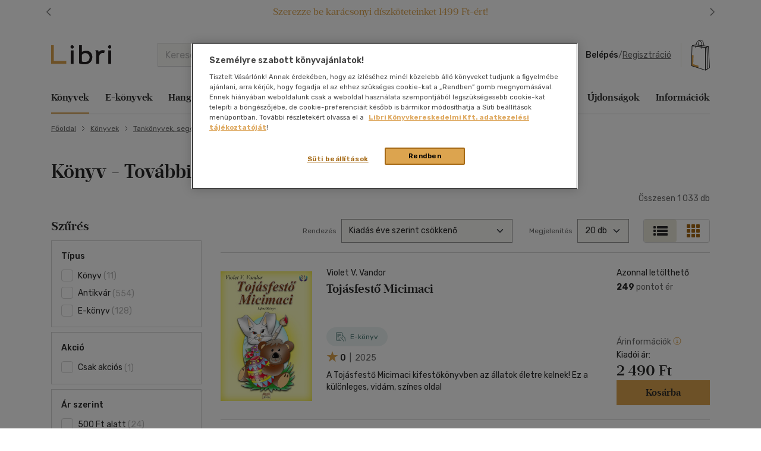

--- FILE ---
content_type: text/html; charset=utf-8
request_url: https://www.google.com/recaptcha/api2/anchor?ar=1&k=6LfyzAsTAAAAACm-GdPje1wyyZ2SGTVW1i9WIcZF&co=aHR0cHM6Ly93d3cubGlicmkuaHU6NDQz&hl=hu&v=cLm1zuaUXPLFw7nzKiQTH1dX&size=normal&anchor-ms=20000&execute-ms=15000&cb=t76kom8whjju
body_size: 46046
content:
<!DOCTYPE HTML><html dir="ltr" lang="hu"><head><meta http-equiv="Content-Type" content="text/html; charset=UTF-8">
<meta http-equiv="X-UA-Compatible" content="IE=edge">
<title>reCAPTCHA</title>
<style type="text/css">
/* cyrillic-ext */
@font-face {
  font-family: 'Roboto';
  font-style: normal;
  font-weight: 400;
  src: url(//fonts.gstatic.com/s/roboto/v18/KFOmCnqEu92Fr1Mu72xKKTU1Kvnz.woff2) format('woff2');
  unicode-range: U+0460-052F, U+1C80-1C8A, U+20B4, U+2DE0-2DFF, U+A640-A69F, U+FE2E-FE2F;
}
/* cyrillic */
@font-face {
  font-family: 'Roboto';
  font-style: normal;
  font-weight: 400;
  src: url(//fonts.gstatic.com/s/roboto/v18/KFOmCnqEu92Fr1Mu5mxKKTU1Kvnz.woff2) format('woff2');
  unicode-range: U+0301, U+0400-045F, U+0490-0491, U+04B0-04B1, U+2116;
}
/* greek-ext */
@font-face {
  font-family: 'Roboto';
  font-style: normal;
  font-weight: 400;
  src: url(//fonts.gstatic.com/s/roboto/v18/KFOmCnqEu92Fr1Mu7mxKKTU1Kvnz.woff2) format('woff2');
  unicode-range: U+1F00-1FFF;
}
/* greek */
@font-face {
  font-family: 'Roboto';
  font-style: normal;
  font-weight: 400;
  src: url(//fonts.gstatic.com/s/roboto/v18/KFOmCnqEu92Fr1Mu4WxKKTU1Kvnz.woff2) format('woff2');
  unicode-range: U+0370-0377, U+037A-037F, U+0384-038A, U+038C, U+038E-03A1, U+03A3-03FF;
}
/* vietnamese */
@font-face {
  font-family: 'Roboto';
  font-style: normal;
  font-weight: 400;
  src: url(//fonts.gstatic.com/s/roboto/v18/KFOmCnqEu92Fr1Mu7WxKKTU1Kvnz.woff2) format('woff2');
  unicode-range: U+0102-0103, U+0110-0111, U+0128-0129, U+0168-0169, U+01A0-01A1, U+01AF-01B0, U+0300-0301, U+0303-0304, U+0308-0309, U+0323, U+0329, U+1EA0-1EF9, U+20AB;
}
/* latin-ext */
@font-face {
  font-family: 'Roboto';
  font-style: normal;
  font-weight: 400;
  src: url(//fonts.gstatic.com/s/roboto/v18/KFOmCnqEu92Fr1Mu7GxKKTU1Kvnz.woff2) format('woff2');
  unicode-range: U+0100-02BA, U+02BD-02C5, U+02C7-02CC, U+02CE-02D7, U+02DD-02FF, U+0304, U+0308, U+0329, U+1D00-1DBF, U+1E00-1E9F, U+1EF2-1EFF, U+2020, U+20A0-20AB, U+20AD-20C0, U+2113, U+2C60-2C7F, U+A720-A7FF;
}
/* latin */
@font-face {
  font-family: 'Roboto';
  font-style: normal;
  font-weight: 400;
  src: url(//fonts.gstatic.com/s/roboto/v18/KFOmCnqEu92Fr1Mu4mxKKTU1Kg.woff2) format('woff2');
  unicode-range: U+0000-00FF, U+0131, U+0152-0153, U+02BB-02BC, U+02C6, U+02DA, U+02DC, U+0304, U+0308, U+0329, U+2000-206F, U+20AC, U+2122, U+2191, U+2193, U+2212, U+2215, U+FEFF, U+FFFD;
}
/* cyrillic-ext */
@font-face {
  font-family: 'Roboto';
  font-style: normal;
  font-weight: 500;
  src: url(//fonts.gstatic.com/s/roboto/v18/KFOlCnqEu92Fr1MmEU9fCRc4AMP6lbBP.woff2) format('woff2');
  unicode-range: U+0460-052F, U+1C80-1C8A, U+20B4, U+2DE0-2DFF, U+A640-A69F, U+FE2E-FE2F;
}
/* cyrillic */
@font-face {
  font-family: 'Roboto';
  font-style: normal;
  font-weight: 500;
  src: url(//fonts.gstatic.com/s/roboto/v18/KFOlCnqEu92Fr1MmEU9fABc4AMP6lbBP.woff2) format('woff2');
  unicode-range: U+0301, U+0400-045F, U+0490-0491, U+04B0-04B1, U+2116;
}
/* greek-ext */
@font-face {
  font-family: 'Roboto';
  font-style: normal;
  font-weight: 500;
  src: url(//fonts.gstatic.com/s/roboto/v18/KFOlCnqEu92Fr1MmEU9fCBc4AMP6lbBP.woff2) format('woff2');
  unicode-range: U+1F00-1FFF;
}
/* greek */
@font-face {
  font-family: 'Roboto';
  font-style: normal;
  font-weight: 500;
  src: url(//fonts.gstatic.com/s/roboto/v18/KFOlCnqEu92Fr1MmEU9fBxc4AMP6lbBP.woff2) format('woff2');
  unicode-range: U+0370-0377, U+037A-037F, U+0384-038A, U+038C, U+038E-03A1, U+03A3-03FF;
}
/* vietnamese */
@font-face {
  font-family: 'Roboto';
  font-style: normal;
  font-weight: 500;
  src: url(//fonts.gstatic.com/s/roboto/v18/KFOlCnqEu92Fr1MmEU9fCxc4AMP6lbBP.woff2) format('woff2');
  unicode-range: U+0102-0103, U+0110-0111, U+0128-0129, U+0168-0169, U+01A0-01A1, U+01AF-01B0, U+0300-0301, U+0303-0304, U+0308-0309, U+0323, U+0329, U+1EA0-1EF9, U+20AB;
}
/* latin-ext */
@font-face {
  font-family: 'Roboto';
  font-style: normal;
  font-weight: 500;
  src: url(//fonts.gstatic.com/s/roboto/v18/KFOlCnqEu92Fr1MmEU9fChc4AMP6lbBP.woff2) format('woff2');
  unicode-range: U+0100-02BA, U+02BD-02C5, U+02C7-02CC, U+02CE-02D7, U+02DD-02FF, U+0304, U+0308, U+0329, U+1D00-1DBF, U+1E00-1E9F, U+1EF2-1EFF, U+2020, U+20A0-20AB, U+20AD-20C0, U+2113, U+2C60-2C7F, U+A720-A7FF;
}
/* latin */
@font-face {
  font-family: 'Roboto';
  font-style: normal;
  font-weight: 500;
  src: url(//fonts.gstatic.com/s/roboto/v18/KFOlCnqEu92Fr1MmEU9fBBc4AMP6lQ.woff2) format('woff2');
  unicode-range: U+0000-00FF, U+0131, U+0152-0153, U+02BB-02BC, U+02C6, U+02DA, U+02DC, U+0304, U+0308, U+0329, U+2000-206F, U+20AC, U+2122, U+2191, U+2193, U+2212, U+2215, U+FEFF, U+FFFD;
}
/* cyrillic-ext */
@font-face {
  font-family: 'Roboto';
  font-style: normal;
  font-weight: 900;
  src: url(//fonts.gstatic.com/s/roboto/v18/KFOlCnqEu92Fr1MmYUtfCRc4AMP6lbBP.woff2) format('woff2');
  unicode-range: U+0460-052F, U+1C80-1C8A, U+20B4, U+2DE0-2DFF, U+A640-A69F, U+FE2E-FE2F;
}
/* cyrillic */
@font-face {
  font-family: 'Roboto';
  font-style: normal;
  font-weight: 900;
  src: url(//fonts.gstatic.com/s/roboto/v18/KFOlCnqEu92Fr1MmYUtfABc4AMP6lbBP.woff2) format('woff2');
  unicode-range: U+0301, U+0400-045F, U+0490-0491, U+04B0-04B1, U+2116;
}
/* greek-ext */
@font-face {
  font-family: 'Roboto';
  font-style: normal;
  font-weight: 900;
  src: url(//fonts.gstatic.com/s/roboto/v18/KFOlCnqEu92Fr1MmYUtfCBc4AMP6lbBP.woff2) format('woff2');
  unicode-range: U+1F00-1FFF;
}
/* greek */
@font-face {
  font-family: 'Roboto';
  font-style: normal;
  font-weight: 900;
  src: url(//fonts.gstatic.com/s/roboto/v18/KFOlCnqEu92Fr1MmYUtfBxc4AMP6lbBP.woff2) format('woff2');
  unicode-range: U+0370-0377, U+037A-037F, U+0384-038A, U+038C, U+038E-03A1, U+03A3-03FF;
}
/* vietnamese */
@font-face {
  font-family: 'Roboto';
  font-style: normal;
  font-weight: 900;
  src: url(//fonts.gstatic.com/s/roboto/v18/KFOlCnqEu92Fr1MmYUtfCxc4AMP6lbBP.woff2) format('woff2');
  unicode-range: U+0102-0103, U+0110-0111, U+0128-0129, U+0168-0169, U+01A0-01A1, U+01AF-01B0, U+0300-0301, U+0303-0304, U+0308-0309, U+0323, U+0329, U+1EA0-1EF9, U+20AB;
}
/* latin-ext */
@font-face {
  font-family: 'Roboto';
  font-style: normal;
  font-weight: 900;
  src: url(//fonts.gstatic.com/s/roboto/v18/KFOlCnqEu92Fr1MmYUtfChc4AMP6lbBP.woff2) format('woff2');
  unicode-range: U+0100-02BA, U+02BD-02C5, U+02C7-02CC, U+02CE-02D7, U+02DD-02FF, U+0304, U+0308, U+0329, U+1D00-1DBF, U+1E00-1E9F, U+1EF2-1EFF, U+2020, U+20A0-20AB, U+20AD-20C0, U+2113, U+2C60-2C7F, U+A720-A7FF;
}
/* latin */
@font-face {
  font-family: 'Roboto';
  font-style: normal;
  font-weight: 900;
  src: url(//fonts.gstatic.com/s/roboto/v18/KFOlCnqEu92Fr1MmYUtfBBc4AMP6lQ.woff2) format('woff2');
  unicode-range: U+0000-00FF, U+0131, U+0152-0153, U+02BB-02BC, U+02C6, U+02DA, U+02DC, U+0304, U+0308, U+0329, U+2000-206F, U+20AC, U+2122, U+2191, U+2193, U+2212, U+2215, U+FEFF, U+FFFD;
}

</style>
<link rel="stylesheet" type="text/css" href="https://www.gstatic.com/recaptcha/releases/cLm1zuaUXPLFw7nzKiQTH1dX/styles__ltr.css">
<script nonce="7hbwMF134t5ETM2VYMX23w" type="text/javascript">window['__recaptcha_api'] = 'https://www.google.com/recaptcha/api2/';</script>
<script type="text/javascript" src="https://www.gstatic.com/recaptcha/releases/cLm1zuaUXPLFw7nzKiQTH1dX/recaptcha__hu.js" nonce="7hbwMF134t5ETM2VYMX23w">
      
    </script></head>
<body><div id="rc-anchor-alert" class="rc-anchor-alert"></div>
<input type="hidden" id="recaptcha-token" value="[base64]">
<script type="text/javascript" nonce="7hbwMF134t5ETM2VYMX23w">
      recaptcha.anchor.Main.init("[\x22ainput\x22,[\x22bgdata\x22,\x22\x22,\[base64]/[base64]/[base64]/[base64]/[base64]/[base64]/[base64]\\u003d\\u003d\x22,\[base64]\\u003d\\u003d\x22,\x22woo/w70uBFhqAHJbXVwPw7h1wpzCosKcwpbCqDjDhMKow63DvlF9w55Sw5luw53DtA7Dn8KEw4TClsOww6zCmTklQ8KsfMKFw5F3acKnwrXDncONJsOve8KnwrrCjUU3w69cw4bDo8KfJsOjBnnCj8OWwrtRw73DusOEw4HDtHcaw63DmsOyw5w3wqbCvlB0woB/[base64]/DswPDsQpXLVEEe8KRwp7DlcKAfFPDn8KWIcOXMcO/wrzDlxkTcSBtwpHDm8ORwrF4w7TDnkXCmRbDing2wrDCu1zDowTCi3Y+w5UaKndAwqDDjyXCvcOjw7nCqDDDhsO2DsOyEsKKw40ccV4Rw7lhwogsVRzDgHfCk1/DoyHCriDCh8KPNMOIw6wowo7DnnnDocKiwr1Kwp/DvsOcN3xWAMOLC8KewpcmwpQPw5YeJ1XDgyLDhsOSUD3CocOgbXBiw6VjW8Knw7Anw7N1ZEQxw5bDhx7DgxfDo8OVFsO1HWjDqg18VMK6w4jDiMOjwpHClitmBBDDuWDCnsOMw4/[base64]/CriNOwpojXCp8B8KXEkHDk1QpdXTDjMKfwqfDjsKyRALDjMOXw7EROcKVw5zDu8O6w6nCpcKnasOywq9+w7MdwoDClMK2wrDDmMK9wrPDmcKEwq/CgUtEDwLCgcO0bMKzKkFTwpJywpnCmsKJw4jDthjCgsKTwrLDiRtCJ3cRJmrChVPDjsOjw5N8woQ7HcKNwoXCocO0w5ssw4Vlw54UwqFqwrxoA8OEGMKrKMO6TcKSw6cPDMOGYcOVwr3DgR/CksOJA1XCv8Oww5dAwoV+UWpSTSfDvnVTwo3ChcO2ZVMQwpnCgCPDuggNfMK0Z197XhEAO8KWa1dqNsOLMMOTYkLDn8OdZFXDiMK/[base64]/CkcK2wrAxFcKmw5kOJT/Ckw4jNG/[base64]/DkkzCisOTQsKXGsKyNnjDn8KDwoF+MUbDtnZKw6Nqw7bDiiASw6ITaXNsVRLCoR4dGcK1BsK+w7V6bMOlw7/DgsO/woUoOynCpsKSw4/DlMK2Q8KFNA98EEwhwqkMw4Auw79Pw6zCmhrCucKnw7I3wrBlAsOPaz7CsDAMwq/[base64]/DtUPCj8OYAMOzTyjCoXgWRcKZUMKkw4jCuHB7X8OnwrjCk8KIw5LDvBsEw5lQP8Oyw5AxPUvDljtoM1Fuw7sKwqc7acO4JRFgQcKMK1TDs14TdMO4w5YOw4DCncOoRMKzw7TDv8KSwr8fGx3Cg8KwwoXCjFrClkAtwpwQw4RMw7TDomXCgsOdMcKNw5oBJMK/Q8K0wolNP8Okw4Fuw5zDssKLw4LCny/Cu1pOesKiw6tnOhDCksOKVsK0BMKfCAsZPnLCvsO2Sx4MYcOXUMO/w4pqbXvDqGI2LhFawr53w40WcsK/fMOow7bDjSLCgkFWX3HDvhHDo8KiG8KSXBIXw4Z2JBzCok9mwqUNw6bDrsKwa03CrEfDhMKGScOOa8Oow7gsaMOWJcOwW2bDjBJxCMOnwrrClQM2w4XDhMOXdsKteMKpN0p3w7Ffw4h1w4glIRsLZEXCvivClcOxByIcwpbCl8Odwq7ClxAPwpMHwpXDmE/CjjQsw5rCucOHM8K6IcKjw4o3LMK/wpVOwrXChsOzRCI1Q8OxBsKyw4XDo0YYw6xuwrLCuXTCn0hNVcO0wqM7wqBxJGLDhcK9S37DuVJqSsK7F1bDunTCk2vDuVcRZcKgN8O2w73DgsK/wp7CvMKESMOYw5zCgnXCjFfDkTAmw6N/w6s+woxYf8OXw7zDusO1XMK9wrnCgnPDhsOzfsKYwrLChMO2woPCtMK8wr8JwpZuw7MkXQjCpVHChXwpDMKNdMOWPMK4w4HDm1lRw7hZPSfCqQApw7EyNivDh8KBwozDh8KfwoHDkxFIw6zCvMOMHsO/w5FHw7EiNMK6w6ZANMKwwpnDpFnCk8KNw6fCkhBoMcKswohCETjDkMKOIhvDrMOrMmNQWiLDsHPCvHxqw7taeMKEU8Ohw6LCl8KrGVTDucOAwr7CnMK/w5dQwqJwRMKuwr7Cl8K2w63DnhXCmcKAJgNtRGzDocOtwrAIAjgwwonDqVpQZcKhw7YMYsK6W2/CmTbCjCLDumQTFR7Di8OwwphuEsO8DhbCq8KmH1lVwo3CvMKgwqzDh33Do39Uw50GK8K6NsOmUiYMwq/DtwXDoMO1DX3CrE9iwrfDlMKMwqUkB8K/[base64]/Cn8OKw6zDjUnCusKWLVcswplKw6w3asOKwoxbZ1/CgxNHw7QAZcOMemzCpgzCqzDDkVdEG8KTF8KNcsOwCcOZc8OEw7QpJTFYPj7CucOSaSjDosK4w6rDow3Cr8OPw41UeAvDiX7Cm0wjwoQKI8KaW8OvwrxhWXoRVcOvwr5/OsKALx3DgiHDqxo+BC4decK2wolbZsO3wpVSwqx3w5HDsUlrwqJ2WVnDocOucsO2JDDDpFVlIkrDkm3CusOKacO7CSAEVX3Dl8OPwq3DiXjCgGIywrzCpQTCksKSw43DmMOZFMO/wpjDq8KjRFEfF8KIw7bDomhZw6zDumPDqcK8K0PDm1BOVUMbw4TCrXDCt8KdwprChFpAw5ICw79Ww7QlYkLCk1bDu8KMwpzDrMKvGcO5H0Q7PRPDlMOIQifDmwlQwo3ClFIRw7RzIAd9ZCgPwo7CnsKNfCliw5PDkSEfw51cwofDkcOXJh/[base64]/CrcOoZsOcdBIuw6UMw6jClsO7JcKfAcODwp3CpzrChUwkwqLDnRjCqxVlwpTDuS8Aw6FMREg1w4Mpwr95AUfDmznCkMKCw63CvG3Cq8KlKMOzB3NwNMKtNcOEwrTDhVrCh8OOGsKQLjDCv8KawoXDssKRPQ/CpMOIU8K/[base64]/wrHCtRnDmjFtw5B7w5Y9DsOfwrZSZA/Cv8KZRVIOwoXDhcKnw5HCk8OMwoDDhAjDrTzCtgzCukDDqsOpQkDDsF0KKsKJw6R1w7DCqmXDlMOXOWLDsx/DpsOqQsOoO8KCwojCpFkmwrtiwrQFLsKEwotMwq7Dk0DDqsKRSEjCmAkyZ8O6HlTDjgkiNm1JScKVwr/CvMOfw7FVAHXDgcKgYQVqw4pDCl7Dsi3Ck8K/HMOmScO/R8Ohw7HDkSnCqnTCs8KRw41/[base64]/Cg8OKLsKcw7pKRcKoSkbDtVzCulnCo3piw5BBchZLJD3DgRskHsO2wplnw7TCpMOHwqnCu3oaMcO3VsOvVVJnE8Ohw6YKwrfCpRhDwrE/wqdAwp3CuzMHIz1pHMKXwrrCqzXCvMKGwovCginCs37Dh0Q5w6vDjCVdwr7DjT0idMOzBUg9NsK3aMKdBCbCrcKmNcORwpjDssKcJFRvwo1UKTVxw6B9w47CjMOPwpnDoh/DrsKSw415TsO6Zx3CgsOVUilnwrTCv0jCqsK9B8K1BwRYZmTDocOfw5jChDTCtTTCisOZw6kbdcOkwqzCmmbDjjEewodNIcK2w7/CisK5w5XCusK9TzXDp8OeNT/[base64]/NHNKSE06NsKMZ8KlEMKUf8KOflkGwp4Pw4LCs8KNGsOEcMOjw4FcA8OMwrB+w4PCvsOZw6Nxw4Eiw7XCnAM/WXLCk8OVd8K9woLDhcKMFcKaVsOPa2jDtsKow6nCoDhiwoLDg8OrNMOIw7UGBMOSw7/CtT8eG24TwqIfTnzCn3tdw7rCqMKAwoUuwonDvMOQwozDssK6Fm7ClkvCnQ/Di8KKw7RHTsK8VMK5wqVJFhPCmEfCiWMqwpRIAR7CtcKPw5zCpU8gW35pwoxVwpB7woZiGAzDv0XDoFpqwrBiw6Qhw5Bcw6/DqXvDhcKdwrPDp8O0Vz49w4rDuQ7Dt8OQwpzCsTbCqmYoTEV/w7DDsRfDkA9NMMOcIsO0w7cabsOUw5TCnsOsIcOIDHR7KyoRT8OARcKXwq4/F37CscOowoUDCC8iw6FxYizCljDCim0CwpbDkMKGGnbDlh4oAMO0McOMwobCiToUw4QZw6XCjkZWEsORw5LCo8OzwrzCvcKzw6p7YcKowo0Gw7bClBprBGF8NsORwpzDgMOZw5jChMOpCCwwX2EYE8K/wqkRw6AOwqfDsMOmw73CqFZ9woJqwoHCl8OHw4vCjsK8LxM7wqo4PjIFwpzDvTVOwptrwqHDnsKSwrBTDWw2b8K8w6BdwocKazBNdMO4w4YIfX06fC7Cr0fDoSlcw5jCq3zDhcOSen5MYMKqwr3DqiLCogI/CBTDl8OvwpAOwqVxOsKlwoTDu8K2wrPDncOqwpnCi8KNAMOXwrPCsQPDucOUw6A3ecO1eRclw7/CjMOVwovDmRvDmGENw6PDpmFGw6N+wrzDgMOoNQ7Dg8ONw7JQw4TCnEVdAA3CiD3CqsK0w5/CjsOmSsK4w4MzKsOkwrfDksOqaknClUjCrzIJw4jDkSzDp8KpQB8cBRrDl8O0fsKQRFrCtCDCrsOOwo0rwqjDsC/DpDkuw5zDuGHDowbDusOKDcOMw5XDpQQeKj7CmUtbCMKQQsOKbQQKR17DrEUkb1jChhkLw5JLwqDCq8OZQsO1wpXCpcOcwpPCv3lVd8KmQHDCkC4/[base64]/DvA7CpcODW8OsIFIKw6vDhcKFw74yZ8OewoB6G8OAw6FrPMKGw6lJCsKfSBIYw6hdwoHCtcKTwp3ChsKabsOEwpvCoQlCw7XCpV/ClcK1U8K5DsOpwrETVcKbJsKpwq5ySMONwqPCqsK8Shk7w6ogUsOQwqIbwo58wrrDqUPDglrCgcOMwqbCmMKqw4/CoRLCv8K/w4zCmsK1R8O5aWglAmpMNn7DoEkkw4LCh3/Du8OsZi1QfcKdaVfDiAnDizrCtcOxK8OaejrDmsOsVmPCn8KAPMO3aRrCoQPDrF/CskxIL8KKwrNUwrvDh8Krw4TDnwnCr0cwGTNdLnZ7UMK1PUdUw6fDjcK+Ug8aAsO2AgZowofDsMOOwp1vw5PDrVrCrjPCvsKKJXnCjnIjC2RxGlQtw7kuw5HCslrChcOowonCinojwpnDsW0nw7XCiCsfLCDCjX/Do8KNw7Qsw4zCnsOXw6TCpMKzw6J5Zwg1P8OLFSAww7XCssOTLcOYGcOTGsOqw4zCpTF8fcOFdcOQwo1Xw4TDkRrDuA/CvsKCw6PChTxWAcOQIVhUfgrCq8Ofw6RXw4/DiMOwOxPDr1QVNcKHwqVtw6wSw7Viw4nDnMOFMwrCuMO7wq/ClknDkcK8R8Omw68zw57DqijDqcK/dsOGTE1nTcKHw43DuxN9ScK2OMKUwpk+b8OMCC4xCMOcKMO2w4/[base64]/WBPDjy7CiMKiw49tWkTDicOBwq03YsO0wqHDk8KSScOjwrDCmQ4XwpTDgEZ/KcOFwpnChMOfJMKxNMOfw6o+YsOHw7xBf8O+wp/DjyTCucKqNETCmMKZcMOmPcO7w73Do8OFSg7DuMKhwrzCl8OFNsKawpPDucOew7kvwpIVIT42w6Z+Z3UxeCHDrHXDmsOWQMOAI8OJwogmPsK5ScOPw4wrw77CosKkw4HCsgTDrcK4fsKSTglNXzPDt8OFHsOpwrLCisK4wpguwq3CpQg/WxDCizlBQ3AOZQs1w5JkIMKkw4Y1FwbCl07CicObwoIOwp5OY8OUPkPDlVQqeMK7IwUHw7HDssKSSMKVQlhjw7trEG7CicORPyPDlyxKwp/CpsKbw7E7w5PDn8KpY8O5aFXDmmrClcO5w4zCvX1Bwp3DlsOIwpHDkzcnw7UOw7osA8KIMMKpw4LDnFRNw5gdwpnDqCMzwpjCjsOWe3HCvMOefsKRWCgUPgjCoxV/w6HDtMK5VMKKwr7CssOpVSAew5sYw6AnccO5CsK1HjQnCMORSnJqw54LFcO3w7HCknQ0ZsKMasOlA8K2w5Ecwq0WwoXDiMOzw7PCugUkXi/Cn8K2w5wQw5cFNATDlDLDgcOXWwbDgMKVwr/CjcKiw5bDgS0DGkcGw5JFwpjCjMKtwpctLsOCwqjDrid0wpzCv13DtB3DucK1w5cjwpQNZC5YwrloBsKzwrc0bVXCgxDDokQnw4wFwqtPEw7DlzvDvcKNwrJNAcO5wrfCkcOJf3sDw6pGTBA7w7A2F8KMw6JWw5Bkw7YLacKAEsKCwpVNcyRiJHbCrjxBaU/Dh8KCK8KbOcOVTcKyDmsyw6gTainDqC/Ck8O/wpLDk8ODwq1rFlLCoMO+FH7DqSR+PGB6MMKtNMK0UMOsw4/CgSDChcOAw5XDh2glOxxNw57CqMKaB8O3RsKBwodkw53CtsOWSsKdw6R6wqvDghBBQCggwp7DiG8qFcKow5sNwoXDscOWQRtnCsKoFBDCuXrDmsOtLcK6EgXCgcOxwqTDhDfDoMKnTj8Cw6x5YUjCnHUxwqRhOcK0w4x/BcORASfCi0pswroCw4DClWJqwqJNJ8Oben3CpAXCkUBJAGJ4wqErwrDDi01cwqppw7hAdQfCrMOOPsO7wpfCtmgka0VKKB3DhsOyw77Dh8K+w7YJP8O0TXwuwqfDpjUjw4/[base64]/[base64]/[base64]/w7IZwrLDgcOcb086dsK8w7FTUMKvVGDDpcOFwpp4T8O7wprCrTDCqD88wps2wodoaMKgWMKOI0/[base64]/DiHPDhMKmw7zCngrDiD5caBvCjCsaw5tBw4Qcwr/CpCzDpQ3DvsK9C8K1woddwrvDs8K7w4LDulVKccKRH8KKw5jCg8OVfTJTIWrCr3E/wpPDvm9rw7/CpRXCk1lIw64AC17DicOvwpozw53CtEh+PsK0AcKPLcKIWitgO8O2W8O/w4xreAbDsmfCkMKdaHBeZzxIwo5DfcKQw6Vow5vCj3Rlw5XDlDTCvcOjw4vDoyDDrxDDiUZewprDqCojRMOTfkPCiD/DlMK9w5s+HWR5w6MqD8KTWcKoAVgrNDzCnXvDmsKbCMO9cMOMWXbCkMKtYsOEMl/ClAvDg8KiKcONwpjCsxIiczFhwrHDqsKiw4bDiMOJwobCnsK+RC51w7jDokjDjcO1w6s8Sn7DvsOwTyBFwovDvcK5w6QZw77CqzUsw5AVwoxHalzDqRUDw63Dv8O7IsKMw7VoDCVVOj3DkcKTA1bCs8OpRFdFwpnCiH5Vw4PDj8OJUsOOw7/CgMOcaUoAAsOSwroFf8OKY1chMsOdw7nCksOjw5rCrsKhE8KqwpQxLMKAwrrDiSfDu8O1PVnCnl9CwpZUwofCmsOYwo5AXXvDmcORJAJQByFBwqLDuxBdw5fDvcOaT8KFSC9vw6w3CcOhw7TClcO0wqnCl8OMbWFWJQR4I184wrbDpVdfeMO/wp4Zw5pcO8KPM8KaOsKNw5vDiMKPAcOOwrTCm8KGw5sWw7cdw6sLQcK1eARTwqDDksOmw7DCn8OKwq/DiXXCv1PDksOMwplswpLCiMKBaMKUwp1nf8O2w5bCmEwbLsKiwqYsw5ZFwrfDssK8w6VGP8KndsKawqHDlQPCvi3DjT5cajkEP0HCg8KOMMO/AyBoF0/CjgNHDD89wro/OXXDiy42AjjCqwlfw4JywopSEMOkRsOewqbDjcO2GsK/w4wVNSgaOcKKwrnDt8O1wrVDw5R9w7fDr8KtGsOdwqEfbMKmwp5cwq/CoMKGwo5bRsKGdsOfZcONw40Bw6pDw7lgw4fCgQMuw6/Ch8Kjw79IKMKKHnvCp8KODDrCjULCjMOSwp7DrAgHw4PCt8OgYcO8SMOhwoozZX0jw7fDm8OVwr0XcGrDsMKmw47Dh24owqPDr8OlUA/Dq8OnFW/Cr8OcNT7Cg0wewr3CuhLDiXNPwr9kfMKFEkJjwr7DnsKPw47DrcKiw6rDqWtTMMKZw7TChsKcMlJ4w7PDgFtgw4jDsHBIw6DDvMOUUGLDn3fChcKZOhkvw4jCqMOrw6cjwo3CvMOewphYw4zCvMKhcl1lZy1QCMKZwqjDoXkpwqcqQmzCscOBP8KiTcOiAAU0wp/DtQRPw6zCkD3DtcK2w60cSsOawo9mTcKDacKow6EHwprDr8KJCxPCi8Ocwq7Di8Okw6vCt8K+fWATw4Qofk3DnMKOw6jCjsOBw4DCqsO2wqnCq3DDtx1tw6/[base64]/Cg8Knwo3CojhRw6E+w6/CtcKAwrcoU8ONw4fCtBfCtkbDg8OtwrFuQsKpw7gJw6/DvMOHwrjCjDHCkW0qEMOYwrxbWMKVF8KweDZsSCwnw47DtMKZckcpZcOnwo0nw68Twp87AylqZDE/D8KVWcOGwrfDnMKjw4/CtHrDs8OaFcK7MsKGHsKrw6/DvsKSw6PCjzPCliA8ClFsUmfDlMOeWsO+LcKJL8K5wr05B1wNCXLCowrCuGdNwoPDmyFZecKBwp/Cl8Kvwp9fw61qwoPDnMOPwrrCmcOLB8KSw5HDiMOHwrAFYw/CkcKtw7XCpsOcLn3DhsOdwoDDmMKQCCbDmDFmwoJqOsKowpnDnjlEw758ecOsbV8SQ29/wrPDpV0LL8OPcsK7BGgiF04SKcKCw4jCmsK5bcKqfypDLVTCjhtLVR3CrMK9wo/Ci27CqH/DtsOxwovCqybDnTnCoMOKDMKnP8KHwp7CrsOlPMKbYsO1w7PCpgDCt2/CpF85w6rCksK0LhdDwqvDjR5rw5g7w6Uww7lPAX0TwrUNw5ltUX97fEnDnknDmsOMdBpWwq0cXifDrHY2dsKONcORwqXCiQLCvcOjwqzCuMOxUsOmRCfCujFnw6/DrGLDvsKew6M3wpPCv8KbFADDrTZqwojDshpcbgjDs8OqwoEbw7rDmx0cMcKZw7g2wqrDlsKkw77DiHESw5HCvsKwwqQrwptSG8K4wq/CqMK4JMOYGsKtw7/[base64]/wqbCtV3CpzLDinbCsy0qC8OxK8OFwpMGw7nDgBxYwpzCssOew6LCgXbDvDZgYw/CusO6w5A+EXtONcKnw67DijvDqgIGJiXDi8Obw7nClsOyH8KNw6HCm3Q2w55lJU4lACfCkcOOTcOfwr9Cw7nDlRDDuX/DgX56R8KGf0cqSE5fVMOEGMOzw5DCuQbCpcKLw4lywofDsDbDtsOzYMOVR8OsJ25eUj0dwroVbn7Cp8KhAjU6w6jCtyFxHcKsImrDokrDglEBHMOuFwzDlMOpwpjCvH1Mwr7Dqw1sYcKRKVkTWWHCpsOowpIUZhTDvMOGwrPCvcKDw4sWw4/Dh8ODw4nDtVfDrMKDw6zDoTXCjsK7w4PDlsOyPBbDhcKcFsOOwo4dSsKSCMOeVsKgYF8Xwp0WTcOXMmjDgnTDr0XCicO0Sk3Cn3jChcO6wo3Dv2nCqMOHwpQaEV4/wq5aw6UAwoTCtsOCTMK5AsOCEh/CksOxf8OIQE5/wo/[base64]/[base64]/JMK/wqfCtmRXw57Dt1/CpizCpMKww6TDscOGwp45w7YQUQEEwqwQehg4w6fDv8OREcKOw5XCvMKgw6wGPMKTFzVcw4QUIMKZw70Hw6ZAOcKUw6New74hwqrCusO+IwDDnDnCucO8w77Cjl1YBMOQw5vDtiozPG3Dny8xwrY6LMOTw55MUE/[base64]/w5QcwpAOwrLDpcOkRsKbVMOMw4/CvMKYwq7DviNuw4DCpsOrdToGD8K1LhXDuxfCt3vCncKUYcOsw4LDn8KiQGbCu8Kmw7Q4JsKUw5XCj0HCusKyFkfDlW/CohvDn0fDqsOqw7x6w6nCpBPCuVcEwrQbw5BrFMKYXsOuwq1ww6Jew63Ckk3Dn0Q5w4bDpw3CulPDrjUuw5rDn8Omw6dFf1LDog3CssKEwoMYw5nDvMOOwpXClUrDvMOSwrjDisO/w6oQIzbCkFvDqygHCWLDgkAvw5A6w4PCg3/ClxjCuMKwwpTCkQMkwonDocKBwp85YMOzwoUTOVbChRw5ScKUwq0Nw4HDtsOrwpTCvsOpIHfCm8K8wqTCjQ7DqMK+IcKow6TCjMKcwrPCpw0HHcKfd1Rewrlbwrp+wrZjw4cfw6zCgx8GKcKlwo4pw6UBMlcRw4zDvjvDhsO8w6/CnwfCisO1w63DtcO+dV51PnIXOmEREMO6wo7DqsKdw4k3cUIMRMK+woQoQmvDjG9CfHbDsg1DEXVzw5rDm8OxUgBcw5I1w5Amwr7DuGPDgcObDFLDg8Ogw5hbwqgUw6YGwr7CqlEZLsKkOsKbw71UwohmCcKFX3QPIHjCjB/DqsOPw6XDrn5dw4jCgHbDm8KGKkPCkMOcBMKkw4wxL27Ci1ozamfDssKLZcOxwqYFwq5QIQdfw47DucK7D8Kfwoh0wqHCssKcfMOAVS9zwol/[base64]/[base64]/[base64]/CrkUFVHPCgcO/[base64]/CicO/GTJMCsKrwogYw6AFw4LCkzt/wrE8N8KlQWvCksKIFcKudkHCkmzDljFcRC4vB8OqDMOow64Pw7gAEcOJwojDq1ZcC1LDmMOnwr8Ee8KRAkTDt8KKwoDCr8Kkw6pkwrBzWklBI3HCqS/[base64]/DoMKrbkzDpjsuwrPCjMO+wpnCh8OYEhZOwq5mwrLDhxoyB8ONw6zDlglRwrB/w7YMZ8OhwonDiHw8YEpHM8KoBcOEwq8/[base64]/Cr3FjwpcwaQA1w5TDnMOqw6vDj8Oww7F0wovCtThPwovCj8O7w6PCiMKBGQ9GRcODRCbChMKUTcOrLA/Cki10w4/Cn8OTw4zDq8Oaw5AGfMOCfzTDhsOdwrwgw7fCrk7CqMO7c8KeA8OhRcORbH9Ow4JoGsO4LnPDvsKZezDCll3DnnQXQMOFw5AmwplJwotow5E/wrk3woMDC2gZw51lw65oGH7DtsKGUMKDf8KEYsKpQsOTPlXDsCRhw7dWJ1TChMOzEyA5bsKcBG7CoMKPNsOUwq3DpMO4TivDvcO4IjjCgsK8w4vCv8Opwqk8bMKfwrMVBQTCmA/CoEfCpMOQdMKzJsOfeEpCwqPDhTRsw4nCgi5RHMOkw5YoGFI5wp7DtMOOWsKxJA0GKFDDq8K3w4w/w63Dg2/DkG7CmB/DiT9bworDlcOYw40EIMOqw4fCp8KUw7QyXsK2woTCocKmEMOTZcO8wqJ2GiJfwonDoG7Dr8OBYMO1w4ELwqNxH8KiScOfw7gbw6Q7ahDDpxkvw7LCsAcHw50eOj3Cq8OIw4zCpn/CjSNNTsOdSATCgsOPwpzDqsOewrLCs3UyFsKYwqURViXCksOiwpgqdTgOw5nCncKqFMOVw5l0VRvDs8Kewqgnw7ZrbsKBw7XDjcO1wpPDjMOVSlPDuUBeNE/Dq0FNDR4ZZcKbw4EGPsK2RcOBFMOGw78kFMKdwoZga8OHS8ObIgQAw57DssOoKsOLDTlbS8O9fMO2woLCpiBZYyBXw6JvwqLCjsK+w4MHDcOfFMOfwrJpw57ClcOKwpZwcsO1T8OBAy/CscKrw7MRw7N9KVZ6T8K4wrwYw54pwpUjUMKzwpkEwphpFsO1C8OHw6EYwr7CilPCr8Kxw4/DpsOCNAkZXcOzdCvCmcKtwqJzwpPCmcOuMcKzw5jDqcOUwqt/GcKUw64OGmDDj2xbI8KbwpTDssOIw4o0XWbDlCbDkMOYRFDDhgNYb8KjGUrDicOyUMOaOsOVwqZHP8Oww7zCqcORwp/DjhVCLQ/Dly4/w4tAw5AtQcK8wpnCicKmw78/w4TDpSwtw5/Cj8KPwqzDrEpUwpF3wqF/I8O/w4fCnyjCpmfCpcO8AsKnw7zDo8KwEMO8wo3Ch8O2wrUyw6NDckLDtsKPMht2woLCt8OHwpvDksKAwqx7wojCjsO2wpIIw6PCtsOBwp7CscOpKxxfSjLCmsK/[base64]/w70mM8Kww7gwSsO+w4TDo8KOXcOuwphvwodswpjCoU3ChgHCicOyOcKaesK0wq7Dk2ZcR1sWwqfCpMOQcsO9wq0IM8OQdxbCmsK9w5vCqkDCp8Osw6/CpcOVHsO4bjsVQ8KDA2cpwpFUw4HDlyBMwpBkw4YxZifDncKAw7l+EcKDwo7CnAZMfcOTw7HDn2XCqRwrw4gbwrFNLsKVdD8rwrvDqsKXNkZvwrY5wqHDlmhbw4fDplUAVgzDqGwSO8Oqw6nDhkI8A8Olclc8JcOmMSYtw5/Cj8KnDzvDhcO7wqLDpBJMwqDDvcOjw4o7w6HDucO7GcONFy9awpTCqQfDpFkrwonCtzd7wpjDk8K/bEg6N8O2KjtId2rDjsK8YsKOw7fDgcKmf3k5w5w+EMKoC8OPEMO+WsOQNcOPw7/DvcOOViTDkAUlwp/[base64]/w4k0eHbDu8ODw7IvQcO1woN3w4vCqn/[base64]/DhxbCtToxw55LwpzCjQQeEcOXPsOxAsOlwprDjQlhHUDDkcOtwoMbwqV7wovDkcOBwqtoUwsuIMK/J8OXwqdAwp1iwq9XW8Owwqdhw51twqpQw43DosOUfMOBWShow5nCscKpGMOtKT3CqMO6wrjDp8K2wr0xScKZwo7CpnrDksKtwo/DrMORWcKUwrfCscO6AMKBwrfDvMObVMOowqtKOcKcwpHDi8OEVsOBF8ObOSvDj1EAw4xWw4/Cl8KfXcKjw7XDqFplwovCuMOzwrBFeznCpsO1asOywobCnHnCu10/[base64]/CpMKzfWnCrj/[base64]/Cn8OYMsO/w7/Dq2HDjCHCoU/CmFfDr8KLEn7DgxBhGlHCsMOSworDkMKTwrDCmMO6wqTDkAZGYzpiwoXDqw9xcGtYGFMzUsO6wofCpz8AwpjDrzJVwpp1DsK1HsO7wrfCncOfQhvDi8KzF3o8wrrDiMKNfXkaw5xcWMOlw4/Dl8OCwpEOw71dw6nCiMKRIcOKK1QZNMOaw6AJwqrCrMKXTcOTw6TDuUfDrcKQX8KsVsKiw6taw7PDsBxDw6TDgcOKw4nDrF/DtsOkbMKUIWxSJRYUZC1gw4tzZMOXIMOvwpPCucOCw6zDgCLDr8KwClzCo0TCoMKcwp5kDA8awrpZw79Dw4jCpMOUw6bDpcKbU8KYFV00wqILw7x7w4QPw5bDgcOnWyrCmsK1ZU/[base64]/CtsKpwpLDl8Klw4tucW3DvsO+WcOew77Dggc2wqTDon5Gw5w5w5sAJsK8w4ckw5JdwqzCmFRewqDCocOzUmHCqh0EEAUqw7taEMKMURcDw4t4wrzCtcK9KMKAWMO0ZgHDv8KFZy7CgsOqDXofFcK+wo3DggLDqTYgG8K2RH/CucKIYTEyasKdw67DkMOYYXdGworDgkTDssKbwoTCrcO5w5wkwpjCmRg4w5d+woZqw5oAdy3CpMKEwqQ1wpxYGkUuw7cZM8KWwrvDkzpAOsONTsKzE8Kww6TDm8OZWMKjIMKHw77CuS/[base64]/CrcKow61xExtAw6JMw6TCiMOjwrwUE8Otwr7DtGDDnDJvesOuwoJNHMK5cGzDs8KYw6pZwpHClcOZZyXDmsOTwr4Kw5wgw6jCkzJuTcKcEWVPehvCrcKRJUATwqDDocOZIcKVwonDsQczW8OrQ8Oaw4TDjy0iQSvCgRBLOcKEN8Otwr5bNQbCmcK/[base64]/DlxXCukx2w4zChcOJGMKuWRDCpcKGw5YUIMKawrLDu3UAw7RGIcOJEcOJw5TDq8KFPcKEwq0DEcKeGsOvK0BKwpDDmxHDpBnDsBXChyTClhZjfGw2XFRWwoXDo8OTwpBMVcK/aMKQw7nDmGrCuMKJwrZ3GMKxeA8nw7cmw6EKMcKveCFjwrAOFMOuFMKlbBjCqlxSbsO3M2zDvj9uBMOyMcOgw4pCDcOec8O9dMKawpkzTywpajzCmVXCjzTDrUxlFn7DqMKswqjCosO1PhbDpznCncOFwq3DhynDk8Omw4J/[base64]/CmcOrUDsgAm/Cq8K2w7k8AxM4w5czwrPDgcKgV8Oxw6YxwpfCk1fDj8KMwpvDpsO7BcO+UMOmwpzDqMKIYMKAQMK1wofDkzjDokfCrXFWF3fDoMOewrLDmBnCvsOMwq5Tw6rCkEQ5w5vDp1UgcMKmXXvDtErDsX3Dmj7DisKVw7k/c8KwZ8O7G8K4PcOewpzDksKVw5x3w7JQw6hden/DrX3DgMOQS8Omw6Ubw5LDqlTDocOXX0o3J8ORb8KyP3fCg8OALmVbN8O4woZPElDDhEhKwoJHQ8KzO1Y6w4DDk0nDk8O6wpNuDsOXwrLCik4Pw4EMT8OVBRDCsGPDmEMpZAjCksOww7XDkRkkWTwLHcK1w6cjwp9BwqDCtGMVfSTCgx/DsMKbQhTDqcKpwpoyw4wDwqoJwodOcMKAc3B/TMO7w67CmXobw4fDgMO5wqdIXcOIOcOEw64ew77Cli3CosOxw5bCncKHwqJ3w7XDqsKmYz9xw5LCncKzwoYyFcOwcyRZw6YhcXbDoMORw4AZesOcdgF3w5zCoDdAUGk+IMO2wqXDo3Vew7wlfcK/[base64]/w5jDiFbCmDgcwpLDmkU1NMKeIh8yw50vwrJZGTTDozRpw4YFw6DCgsK9wqbDhG9SPMOvw6jDpsOdSsK9P8OcwrcmwoLCpcKXbMOtQ8Kyc8KiIGPChTlZwqXDtMKgw5/[base64]/d8OBwoXCkcKgeMObwrzCo8OOTMOww6/DgsKjHzvDkw3DgHfDhTJ5by04w5bDrQnCtsOXwr3CgcOrwoA8LMOWwqk7Cgh9w6puw7xRw6fDkUYyw5XCjEweQsOywqrCv8ODMG/CicO/csOHAcK6EwQmbE/CgcK1WcKiw5pew6bDiCY1wqI/w7XCksKBbU1ydmFAwpvCrg3CqV7DrXfDgsKHQMKLw6TDsHHDoMKGZTrDrzZIw5UBFsKqwpPDpcOnAsKFw7zCrsKWEWDCn2fCihjCl3XDoFo1w58dZMOTR8Kqw5IjccKtwrjDvcKPw6xRKVHDucO/[base64]/wrIcw4RaG8ONw4bDp8OLw7Y/w7ovfBcaT3XCkMK0LULDvMOjXcODdjTCgcKiw77DsMOXFcO2wp8Kf1YbwrfDlcO/UVXDvcOpw6fCisK2wrozNMKqRE8lYWBkCMOMWsK0a8Oyeh3CrFXDhMOiw7tgYQTDh8OZw7/DoD9DccOLwrh4w4Bgw587wqfCsFUGSTvDu0bDj8OGW8KtwrlSwqLDnsOYwqrCiMOrFHVGVFHDsgU6wpfDgnI9J8OwQ8K3w7DDmMOkwpnDlsKewrlpTcOuwqTCtsKId8KXw7krSsKQw7fCrcOwcsKULQ/Cl0DCksOsw4tgJEIpJ8Kfw5zCocKCwp9Qw7xyw74GwqpdwqdPw5xvKsKTIX8PwpLCqMODwozCoMK1RDViwpfClsOzwqJaXQLCjMONwqMQRMK/[base64]/DosOZFMKmYMKUwo/DjMKowpIxb8ODQ8KHF8OuwpQaw4NeQV9deUnCksOnJ1vDosK2w7xEw7PDmMOcdGTDgHFwwrrDrCpmKVAtB8KJXcKBYkNDw5PDqFVrw5bCvyxUBMKibFrClcOdw5UVwotvw4oJw4PCv8Oew73Dtk7ChFZYw5NedMOpdTDDhcO5OcOCDSjDsloXw7fCqT/[base64]/w4Ntw619w4bDsG/DlMOvBBLDsMOpwpZoHsKRwqjDmmTCjsKUwqcHw6APXcKsBcKMIsKhS8KcHMOjUkXCrkTCpcOcw6TDqw7DtyMzw6gCMxjDj8Kkw6zDmcOQZkzDjD3CnsKzw6jDr1pFfcKOwqp5w5/DuyLDhMKHwok0wrI9V0vDoUIuU2DDj8OBQcKnP8OTwqjCtQAGQ8OAwr4Fw57DoW4zdMOnwogQwo3DgMKyw5RSwp8AGAJUwpkxMgjClMKcwo0Tw5rCuh4hwr88TD8WRXDCvGZBwofDvcKcSsKoIsKicDvCpsK3w4fDjcKgwrBswoNFZzHCuj3Ckwh/wpDDpW4mNnPDtF1iDhIxw5LCjMKHw5V3wpTCqcOLBMOSOsKPP8KvK0sLwo/DnzTDhxfCoSTDs2LCq8KhfcOHB0FgM2F8a8KGw51RwpE5VcO7w7DDhkYPWmcEw7PDiBUDUGzCjiYgw7TCiwk3UMKLbcKgw4LDgkhjw5gBwpTCocO3w5/CryFKwphrw4A8wqvDqR0Bw40TNnozw6gzDsOpw4PDq14xwrs8KMOtw5XCiMO1wqjCuGZ9bUEJEg/ChsK8eGXCrh5gTMKmJsOKwqtsw57DjcOUA297S8KmUcONY8ONw5cRwq3DnMOXIsKRCcO0w5JgcABxwp8IwqRkPx8nAnfCgsKiaArDvsKnwpLClTDDlMKkwqPDmDw7cx4Ew6XDssOXE0sFw5lGbwccWUXDsiIqw5TDsMOCPUR9a3YWw6zChSbChRLCocK1w7/DmAJzw7Vsw6QbF8Oxw6TDhmRBwpETHEFOw44pI8OLIwrDgSoXw7Bbw57CkldCGR9cw5AsUsOUE1xVLMKxecKbI3Fiwr3DtcO3wrl6Iy/[base64]/DhUZrKBAcbCQ+wp1lPkcSXWLCg8OKw4HDnGfDiWrDszPCinEpCXtSeMOlwp/DshxOe8OOw5NRwqPDhsO3w7RdwqJgGcOOS8KaeTbCs8K2w5xyD8Kow4Fjw5jCohbDrsKwAxnCtVgKewjCh8OGVMOow6IVw7PCksOWw6HCtsO3OMOtwoELw7bCnHPDtsOBwp3DqMOHwpwywo11X193w6kDIsOgM8O/[base64]/DiWDCqi7Cg0HDv2ALehXChcKEw6pMNMKtF1xQw7AVw7Aowp/[base64]/wqfCv1vCksK0wrkFVsOWfh/DlwpTwpHDncOUWFUPbsO9KcKcQmvDhMKYFyt3w5A7OcOdQsKpPWc7NsOgw5DDh1huwr0CwqrClWHCoBTCjGE1ZnLCgMOpwr7CrcKNa0XCncOSSAwrQ2Mkw5fCqcKFZcKyPTnCs8OpAzhEXTwmw6cRaMK/[base64]/CuRdXP8Kaw7kAw5oHfsKoTh4iw5nCiRc2ahJHwoDDu8KJKWzCkcOvwqLCiMObw4UaWGtjwrnDv8KMwoBofMOSw4bDhcOHIsKPwq/DosKzwqnCo1gTCcK/wph6w45QJMKFwqbCmcKMFBHCmcOHcAbCgcK1XQHChsK9wrPCnXbDv0bCpcOJwpxfw4zCncOuDHzDkTLCqkHDicOxwr/DtSnDqHEuw4o9BcOyZsKhw5bCoB/Cvj3DrDbDiDJUBl4+wrgbwofCviI+X8OxMMOow5JRX2sQw7Q5cnzDowXDvsOSw6jDqcKqwq4swqUww5Z3VsOfwq41wozDjMKawpgnw57CocK/esOPacKnIsOCMisDwrUZwqpfIMKCw5kkBljCnsK3Y8ONQgjCs8K/wpTDhCfDrsKUw6g+w4kYwpQQwoXCnxEQfcKUUxkhC8K2w5opQwg8w4DCoBHCv2YTw6DDmhTCrmjDvBBow545w7/DmGtWdUXDvlTDgsKsw60/wqA0BcOtwpfDgFvDr8KOwrJ3wonDncOFw4PCnifDg8KGw74HTcK0bCjCtcOGw4ZlX05yw4g2aMOywoHCgyLDqsOQw4XCrRbCtMOialPDrF7CqQLCuxhOOsKTa8KXRMKIXsK3w6ZsasKQRE58wqZ/PcKNw6TDrAcgPmF5fF48w47DjcKOw70rK8OQPxE0KR1wIsK4KVR6Cj5DTyBBwpd0bcO6w6oywo3CqsOMwr5eWS5HGsKmw4Y/woLDicOpX8OeWsO7w53CrMKuIVoow4TCpMKhNsKacMK8wrTCmcOdwpp8R3MnScOyXxNBM1wxw4PCm8KyUGVWSGFvOcKlwo5ow656w74WwqInw4vCmRg6LcOpw64DfMOVwpLDmgAbw7nDh2vCl8KnNF/DqcOWFj4ew5Uqw6Nvw4tDacOtfMO/BgXCrsOjTsKpXjUQYcOqwqgUw7RaMMOHOVAuwpfCt1AtG8KdE1XDiGbCucKGw7vCuT1eJsK9IcKjACPDgsOIdwDCsMOdXUDDlsKWS03DmMKfYSfClgrCnSLCihLDtV3DtjwJwpTCosOnRsKFwqZgwoF/[base64]\\u003d\x22],null,[\x22conf\x22,null,\x226LfyzAsTAAAAACm-GdPje1wyyZ2SGTVW1i9WIcZF\x22,0,null,null,null,0,[21,125,63,73,95,87,41,43,42,83,102,105,109,121],[5339200,862],0,null,null,null,null,0,null,0,1,700,1,null,0,\x22CvkBEg8I8ajhFRgAOgZUOU5CNWISDwjmjuIVGAA6BlFCb29IYxIPCJrO4xUYAToGcWNKRTNkEg8I8M3jFRgBOgZmSVZJaGISDwjiyqA3GAE6BmdMTkNIYxIPCN6/tzcYADoGZWF6dTZkEg8I2NKBMhgAOgZBcTc3dmYSDgi45ZQyGAE6BVFCT0QwEg8I0tuVNxgAOgZmZmFXQWUSDwiV2JQyGAA6BlBxNjBuZBIPCMXziDcYADoGYVhvaWFjEg8IjcqGMhgBOgZPd040dGYSDgiK/Yg3GAA6BU1mSUk0GhwIAxIYHRG78OQ3DrceDv++pQYZxJ0JGZzijAIZ\x22,0,0,null,null,1,null,0,1],\x22https://www.libri.hu:443\x22,null,[1,1,1],null,null,null,0,3600,[\x22https://www.google.com/intl/hu/policies/privacy/\x22,\x22https://www.google.com/intl/hu/policies/terms/\x22],\x22MaEkKuxxSUztmk5j36HNLlsVPBpQIPojzjCl46ClOTE\\u003d\x22,0,0,null,1,1761985803371,0,0,[41,29],null,[89,134],\x22RC-p9pLjStXWusVKw\x22,null,null,null,null,null,\x220dAFcWeA7Xk1bxeGIpzgLprgCHzxrmDnCjZRMt9QP_AxTAWv9AIEM9w-qF36Ko4MiS8r_RaPkg1-hR-imAgZbAqPtU22Blh83nqw\x22,1762068603319]");
    </script></body></html>